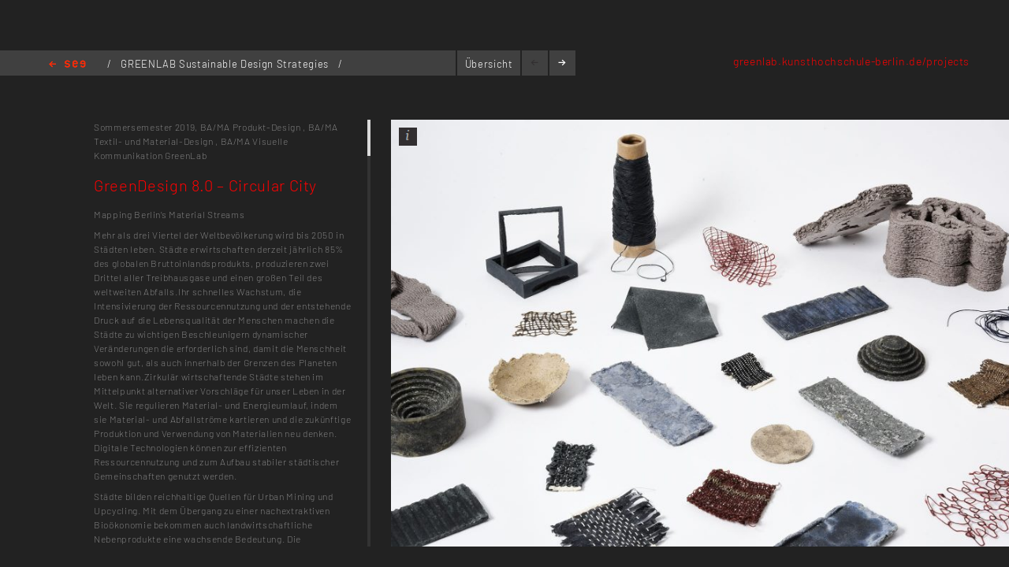

--- FILE ---
content_type: text/html; charset=utf-8
request_url: https://kh-berlin.de/projekte/projekt-detail/3291
body_size: 10890
content:
<!DOCTYPE html>
<html lang="de">
<head>

<meta http-equiv="Content-Type" content="text/html; charset=utf-8">
<!-- 
	Implementierung & Design weissensee kunsthochschule berlin

	This website is powered by TYPO3 - inspiring people to share!
	TYPO3 is a free open source Content Management Framework initially created by Kasper Skaarhoj and licensed under GNU/GPL.
	TYPO3 is copyright 1998-2026 of Kasper Skaarhoj. Extensions are copyright of their respective owners.
	Information and contribution at https://typo3.org/
-->

<base href="https://kh-berlin.de/">


<meta name="generator" content="TYPO3 CMS" />
<meta name="robots" content="index,follow" />
<meta name="viewport" content="width=device-width, initial-scale=1" />
<meta name="description" content="Projekt-Detail. Kunsthochschule Berlin Weissensee." />
<meta name="rating" content="general" />
<meta name="revisit-after" content="1 day" />


<link rel="stylesheet" type="text/css" href="/typo3conf/ext/vtm_basic/css/page/reset.css?1627379708" media="all">
<link rel="stylesheet" type="text/css" href="/typo3temp/assets/css/d42b6e1bdf.css?1634080341" media="all">
<link rel="stylesheet" type="text/css" href="/typo3conf/ext/vtm_basic/css/page/see.css?1746626862" media="all">
<link rel="stylesheet" type="text/css" href="/typo3conf/ext/vtm_basic/css/page/jquery.jscrollpane.css?1627379708" media="all">




<script src="/typo3conf/ext/vtm_basic/js/jquery1.8.3.js?1627379708" type="text/javascript"></script>
<script src="/typo3conf/ext/vtm_basic/js/jquery.simplecolorpicker.js?1634048792" type="text/javascript"></script>
<script src="/typo3conf/ext/vtm_basic/js/see/swfobject.js?1627379708" type="text/javascript"></script>



<title>Projekt-Detail &#124; Weißensee Kunsthochschule Berlin</title><link rel="icon" type="image/x-icon" href="/favicon.ico">
<link rel="icon" type="image/gif" href="/fileadmin/templates/images/icons/favicon.gif">
<link rel="icon" type="image/png" href="/fileadmin/templates/images/icons/favicon.png">
<link rel="apple-touch-icon" href="/fileadmin/templates/images/icons/apple-touch-icon.png">
<link rel="apple-touch-icon" href="/fileadmin/templates/images/icons/apple-touch-icon-57x57.png" sizes="57x57">
<link rel="apple-touch-icon" href="/fileadmin/templates/images/icons/apple-touch-icon-60x60.png" sizes="60x60">
<link rel="apple-touch-icon" href="/fileadmin/templates/images/icons/apple-touch-icon-72x72.png" sizes="72x72">
<link rel="apple-touch-icon" href="/fileadmin/templates/images/icons/apple-touch-icon-76x76.png" sizes="76x76">
<link rel="apple-touch-icon" href="/fileadmin/templates/images/icons/apple-touch-icon-114x114.png" sizes="114x114">
<link rel="apple-touch-icon" href="/fileadmin/templates/images/icons/apple-touch-icon-120x120.png" sizes="120x120">
<link rel="apple-touch-icon" href="/fileadmin/templates/images/icons/apple-touch-icon-128x128.png" sizes="128x128">
<link rel="apple-touch-icon" href="/fileadmin/templates/images/icons/apple-touch-icon-144x144.png" sizes="144x144">
<link rel="apple-touch-icon" href="/fileadmin/templates/images/icons/apple-touch-icon-152x152.png" sizes="152x152">
<link rel="apple-touch-icon" href="/fileadmin/templates/images/icons/apple-touch-icon-180x180.png" sizes="180x180">
<link rel="apple-touch-icon" href="/fileadmin/templates/images/icons/apple-touch-icon-precomposed.png">
<link rel="icon" type="image/png" href="/fileadmin/templates/images/icons/favicon-16x16.png" sizes="16x16">
<link rel="icon" type="image/png" href="/fileadmin/templates/images/icons/favicon-32x32.png" sizes="32x32">
<link rel="icon" type="image/png" href="/fileadmin/templates/images/icons/favicon-96x96.png" sizes="96x96">
<link rel="icon" type="image/png" href="/fileadmin/templates/images/icons/favicon-160x160.png" sizes="160x160">
<link rel="icon" type="image/png" href="/fileadmin/templates/images/icons/favicon-192x192.png" sizes="192x192">
<link rel="icon" type="image/png" href="/fileadmin/templates/images/icons/favicon-196x196.png" sizes="196x196">

<meta property="og:description" content="    weißensee. Kunsthochschule Berlin Weissensee." />
    
<meta property="og:title" content="Projekt-Detail" />
    
<meta property="og:url" content="/projekte/projekt-detail/3291" />
<meta property="og:image" content="https://kh-berlin.de/typo3conf/ext/vtm_basic/img/see_w500.png" />
<meta property="og:image:width" content="500" />
<meta property="og:image:height" content="175" />

    

</head>
<body>


    <section class="main">
    
        
<div id="c24" class="frame frame-default frame-type-list frame-layout-0"><div class="tx-khberlin">
  
    <span class="left prev-big">
        <span class="arrow"></span>
    </span>

    <div class="nav_bar">
        
<div class="navigation">
    <span class="see_exit">
        <a href="javascript:history.back();">Home</a>
    </span>

    <div class="project-nav" >
        
            <span>/</span>
            
                
                
                
                      <a href="/projekte/projekt-uebersicht/479">
                      GREENLAB  Sustainable Design Strategies 
                    </a>
                    
                  
            
            <span>/</span>
            
        
            GreenDesign 8.0 – Circular City 
        
    </div>
    <!--
    <div class="reload">
        <a onclick="document.cookie = 'imageelement=0'" href="/projekte/projekt-detail/3291">
            <img alt="reload" src="/typo3conf/ext/vtm_basic/img/see/reload.png" width="10" height="13" />
        </a>
    </div>
    -->
</div>

<div class="overview">
    <span class="label"><a title="Übersicht" href="/projekte/projekt-uebersicht/3291?noredir=yes&amp;cHash=f17ecb84d9ecdd32f95de57b0db16499">Übersicht</a></span>
</div>
<div class="browse">
    <a class="prev browse left"><span class="arrow-left"></span></a>
    <a class="next browse right"><span class="arrow-right"></span></a>
</div>
<div class="page-number">
    <ul id="main_navi">
        <!-- content LIs are coming from main.js -->    
    </ul>
</div>

    </div>
    <div class="info-bar">
        
            <div class="links">
                

    
        
          <a target="_blank" href="http://greenlab.kunsthochschule-berlin.de/projects">greenlab.kunsthochschule-berlin.de/projects</a><br/>
        
    
  

            </div>
        
    </div>


    <div class="mainx seeview">
        <div class="col full">
            <div class="slideshow">
                <div class="items">
                    <div class="description">
                        <div class="content-block">
                            <p class="semester">
                                <span class="semestername">Sommersemester 2019,</span>
                                
                                    <span class="departmentname">BA/MA Produkt-Design</span>
                                    
                                        ,
                                    
                                
                                    <span class="departmentname">BA/MA Textil- und Material-Design</span>
                                    
                                        ,
                                    
                                
                                    <span class="departmentname">BA/MA Visuelle Kommunikation</span>
                                    
                                        
                                    
                                
                                
                                    <span class="groupname">GreenLab</span>
                                    
                                
                            </p>
                            <p class="title">GreenDesign 8.0 – Circular City</p>
                            <p><span class="desc">Mapping Berlin’s Material Streams
</span></p>
<p>Mehr als drei Viertel der Weltbevölkerung wird bis 2050 in Städten leben. Städte erwirtschaften derzeit jährlich 85% des globalen Bruttoinlandsprodukts, produzieren zwei Drittel aller Treibhausgase und einen großen Teil des weltweiten Abfalls. Ihr schnelles Wachstum, die Intensivierung der Ressourcennutzung und der entstehende Druck auf die Lebensqualität der Menschen machen die Städte zu wichtigen Beschleunigern dynamischer Veränderungen die erforderlich sind, damit die Menschheit sowohl gut, als auch innerhalb der Grenzen des Planeten leben kann. Zirkulär wirtschaftende Städte stehen im Mittelpunkt alternativer Vorschläge für unser Leben in der Welt. Sie regulieren Material- und Energieumlauf, indem sie Material- und Abfallströme kartieren und die zukünftige Produktion und Verwendung von Materialien neu denken. Digitale Technologien können zur effizienten Ressourcennutzung und zum Aufbau stabiler städtischer Gemeinschaften genutzt werden.
</p>
<p>Städte bilden reichhaltige Quellen für Urban Mining und Upcycling. Mit dem Übergang zu einer nachextraktiven Bioökonomie bekommen auch landwirtschaftliche Nebenprodukte eine wachsende Bedeutung. Die Entwicklung und der kreative Einsatz neuer Biomaterialien und Biofabrikationstechnologien werden das Leben in der Stadt und die Beziehungen zwischen menschlichen und nichtmenschlichen Welten stark verändern.
</p>
<p>Lebende Materialien, wie Pilze, Algen und Bakterien, werden auf ihre Qualität und Anwendungen in einer neuen Materialkultur untersucht. Lokale biologische Ressourcen werden für den 3D-Druck und zunehmend auch die serielle Produktion genutzt. Diese Technologien stehen nun auch Nicht-Wissenschaftler*innen zur Verfügung.
</p>
<p>Im SS19 fokussiert das greenlab der Kunsthochschule Weißensee auf bestehende Material- und Wertstoffströme in Berlin, sich überlagernde logistische Strukturen (Material, Energie, Verkehr, Kommunikation) und nützliche Querverbindungen. Biologische und technische Wertstoffe aus den Bereichen Ernährung, Produktion, Bauen, Textilien und deren Verwendungsmöglichkeiten für die Kreislaufwirtschaft in der Stadt werden untersucht.
</p>
<p>Ziel des Projekts ist es, in interdisziplinären Tandems/Teams die Potenziale der beteiligten Disziplinen kennen zu lernen, diese zu nutzen und in innovativen und inspirierenden Produkten und Szenarien zu verbinden.
</p>
<p>Das Projekt beginnt mit einer Reihe von&nbsp;Talks&nbsp;und&nbsp;Workshops, in denen wir uns mit Materialforschung und -entwicklung befassen.
</p>
<p>Gefördert durch das&nbsp;Berliner Programm zur Förderung der Chancengleichheit für Frauen in Forschung und Lehre&nbsp;(BCP)
</p>
<p>&nbsp;</p>
<p>Fecal matters - Eli Goltermann, Lobke Beckfeld, Melissa Kramer &amp; Nicholas Plunkett
</p>
<p>Fecal Matters untersucht Gestaltungspotentiale und mögliche Anwendungsbereiche wiedergewonnener Zellulose. Kann ein Material, das die Toilette hinuntergespült wurde, zu einem Designobjekt werden? Kann es als als Kleidung am Körper getragen, sogar als Essgeschirr genutzt werden? Fecal Matters stellt Fragen nach persönlichen Gewohnheiten und dem gesellschaftlichen Kontext. Durch seine kulturelle Konnotation, seine Herkunft und seine ursprüngliche Nutzung wird das Material negativ beurteilt. Was sind die Grenzen einer Interaktion mit gebrauchten Hygieneprodukten? Wo liegt die Schwelle zum Ekel und inwiefern kann sie durch Gestaltung verschoben werden? Durch eine Kommunikationsund Designstrategie regt das Projekt zu einer offenen Wahrnehmung von Abfallprodukten und neuen Materialien an. Gleichzeitig informiert es über den ökologischen Fußabdruck von Toilettenpapier.
</p>
<p>&nbsp;</p>
<p>Cladophora - Malu Lücking
</p>
<p>Einer der Hauptakteure bei der Verursachung des ökologischen Ungleichgewichts von Süß- und von Salzwassersystemen ist die Textilindustrie – aufgrund ihres unachtsamen Umgangs mit Wasserressourcen. Nun aber wird aus einem Teil dieser Wasserkrise ein Teil seiner Lösung: Cladophora ist eine durch den Einfl uss des Menschen im Überfl uss wachsende fi lamentöse Alge. Bei dem gleichnamigen Projekt werden die faserigen Algen aus Berliner Gewässern geerntet und gemäß ihrer Qualität zu unterschiedlichen Textilien verarbeitet. Durch ihre wolleähnliche Haptik, gekoppelt mit leichterem Tragegefühl, lässt sich Cladophora zu transluzentem Vliesstoff verarbeiten, als Garn zu einer Fläche verweben. Bei minderer Qualität kann die Alge zu biologisch abbaubarem Bioplastik verarbeitet werden und in Zukunft PVC für Regenmäntel oder Taschen ersetzen.
</p>
<p>&nbsp;</p>
<p>Micro.colours - Abigail Goodwin &amp; Boram Park
</p>
<p>Micro.colours untersucht das Potenzial von pigmentierten Mikroorganismen für die Herstellung nachhaltiger Farbstoffe und flüssiger Pigmente sowie für die Entwicklung von Druckmethoden. Mit dem Institut für Biotechnologie der TU Berlin wurden farbechte Textilfarbstoffe und -pigmente zur Verwendung in der Textil- und Modeindustrie entwickelt, die wenig Wasser, niedrige Temperaturen und keine Chemikalien benötigen. Mit Designtechniken wie Origami, Shibori, Monotypie und Malen wurde mit aus Berliner Böden entnommenen Mikroorganismen auf Stoffoberflächen experimentiert. Dabei entstanden lachsfarbene, türkisblaue und leuchtend gelbe Pigmente. Direkt auf dem Stoff wachsende Mikroben erzeugten einzigartige organische Muster. Durch die Verwendung von Naturfasern können die Stoffe recycelt, upcycelt und kompostiert werden.
</p>
<p>&nbsp;</p>
<p>Eggshell - Olga Kuschchyk
</p>
<p>ühnereier sind ein weit verbreitetes Lebensmittel, das in der Ernährung vieler Menschen auf der ganzen Welt enthalten ist. Im Jahr 2017 wurden laut Ernährungs- und Landwirtschaftsorganisation FAO weltweit 80,1 Millionen Tonnen Hühnerei produziert, darunter alleine in Europa 11 Mio. Tonnen. Normalerweise wird nur der Inhalt des Eies selbst als Nahrung verwendet, aber was passiert mit der Schale?
</p>
<p>Nach EU-Recht gelten Eierschalen im industriellen Maßstab aufgrund des in der Eimembran enthaltenen Resteiweiß als gefährlicher Abfall. Deshalb müssen eierproduzierende und -verarbeitende Unternehmen hohe Summen zahlen, um sie auf Deponien zu entsorgen. Deponien sind jedoch keine nachhaltige Option. Zusätzlich begrüßen Deponiebesitzer diese Art von Abfall nicht, da er Bakterien enthalten kann, die unerwünschte Besucher wie Ratten anziehen.
</p>
<p>Können Eierschalen also vom Abfall zu wertvollen Rohstoffen werden?
</p>
<p>Der Zweck der Eierschale ist es, die Kükenembryos zu schützen. Ein sehr interessantes Merkmal ist, dass es einen hohen Widerstand gegen die Leitfähigkeit des elektrischen Stroms hat, was darauf hinweist, dass das Küken vor den Auswirkungen elektromagnetischer Wellen geschützt ist. Ist es auch für den Menschen möglich, diese Schalenfunktion zu nutzen?
</p>
<p>Das Projekt «The Shell» untersucht die Umwandlung von Eierschalen in stabile Oberflächen mit natürlichen Bindemitteln am erfolgreichsten mit Agar-Agar. Ein wichtiger Schritt der Transformation ist die Sterilisation von Rohstoffen aus den Produkten der Vitalfunktionen, um eine Fäulnis des entstehenden Produkts zu vermeiden. Der zweite wichtige Schritt ist die Zermahlung der Eierschale zu Pulver, um die Formmöglichkeiten zu erweitern, und dies ist auch für die weitere Entsorgung des Produkts sehr wichtig, da die zerkleinerte Eierschale besser von dem Boden während der Kompostierung aufgenommen werden können. Alternativ können die Eierschalen auch wieder an die Hühner verfüttert werden und ermöglichen somit einen geschlossenen Materialkreislauf.
</p>
<p>&nbsp;</p>
<p>Deliphane - Yihuan Yao
</p>
<p>Das Projekt „Deliphane“ erforscht nachwachsende Rohstoffe und einen Ersatz für kurzlebige Verpackungen. Der Fokus liegt dabei auf natürlichen Geliermitteln, aus denen feine, transparente Folien und Papiere hergestellt werden. Beides ist biologisch abbaubar, essbar, wasserlöslich und kann Kunststoffverpackungen, etwa für Knabberwaren, Süßigkeiten oder To-Go-Produkte, ersetzen. Der Hauptbestandteil des entwickelten Materials „Deliphane“ ist eine Kombination von Agar-Agar und Gelatine. Abhängig von ihrer Zusammensetzung, dem Herstellungsverfahren und der Beimischung von Additiven, ändern sich Formbarkeit, Härte, Elastizität, Bruchfestigkeit und Wärmeformbeständigkeit. Dünn, transparent, farbig, schweißbar, faltbar: „Deliphane“ lässt sich vielseitig einsetzen. Gleichzeitig verführt es durch seine Materialität.
</p>
<p>&nbsp;</p>
<p>Crescere - Pamina Weiß
</p>
<p>In dem Projekt „crescere“ werden wachsende Organismen analysiert und für Designprozesse und Formgestaltung genutzt, um geschlossene Produktionskreisläufe zu erreichen. Hierfür wurden verschiedene Versuchsreihen mit Pilzmyzel und Substraten vorgenommen, wobei das formgebende Material der Pilz ist. Der Fokus wurde vorerst auf die Zusammensetzung fester Körper gerichtet, wofür im 3D-Druck, die Grundform eines Designs mit der Funktion einer Tasche entwickelt wurde. Bereits bei der Formgestaltung wurde das Pilzwachstum berücksichtigt, um Details wie Halterung und Deckel der Tasche zu integrieren. Um weitere Eigenschaften und Möglichkeiten des Materials zu untersuchen, folgte die Herstellung flexibler Flächen aus reinem Myzel. Ziel des Projekts ist es, die gestaltungstechnischen Grundelemente der Natur designorientiert so zu lenken, dass individuelle Lösungen für ökologische Gestaltungsfragen entstehen.
</p>
<p>&nbsp;</p>
<p>Kräuterstoff - Elena Stranges
</p>
<p>Nachhaltiges Design bleibt in einem kapitalistischen System oft Teil der etablierten, gewinnorientierten Verwertungslogik und unterstützt es. Die Reihe der Kräuterstoff-Workshops, die im Juni 2019 in Zusammenarbeit mit der Berliner Stadtmission organisiert wurde, probierte kritische Nachhaltigkeit und das Knüpfen von Netzwerken aus. Gemeinsam mit der eingeladenen Öffentlichkeit wurden Pflanzen gesammelt und Textilien sortiert und gefärbt. Die zuvor gespendete Kleidung bekam durch das Färben mit Wildkräutern und Gemüseresten neuen Wert – aufgrund farblich interessanter Ergebnisse oder ungewöhnlicher Färbemittel aus übersehenen Pflanzen von öffentlichen Grünfl ächen Berlins. Ziel der Berliner Stadtmission ist die Realisierung mehrerer Aktionen, um Textilien vor wertverringernder Verarbeitung zu retten und gleichzeitig, Künstler* und Designer* einzuladen, damit kreativ umzugehen. Die Kräuterstoff-Reihe macht den Anfang.
</p>
<p>&nbsp;</p>
<p>Feuchtgebiete - Enzo Agger
</p>
<p>Verdichtete Gebiete heizen sich im Sommer stark auf. Bei dem Projekt Feuchtgebiete werden Ziegel für die Ansiedlung von Moosen hergestellt. Moose können viel Feuchtigkeit aufnehmen und für einen langen Zeitraum speichern. Durch ihre große Oberfl äche geben sie Feuchtigkeit ab, ihre Umgebung wird spürbar heruntergekühlt. Zudem ziehen Moose Feinstaub an und wandeln ihn in Biomasse um. Einige der Bakterien auf dem Moos können sogar Ruß und Reifenabrieb verstoffwechseln. Die Module bestehen aus poröser Keramik, wodurch viel Regenwasser gespeichert wird. Damit mehr Regen auftrifft und das Moos besser Halt fi ndet, sind die Frontseiten der Ziegel geneigt. Auch die Struktur der Fronten bietet dem Moos Halt. Die Ziegel können beim Bau neuer Gebäude mit eingeplant oder bei Bestandsarchitektur vorgesetzt werden.
</p>
<p>&nbsp;</p>
<p>FibreFungi - Birke Weber
</p>
<p>Lassen sich Myzel-bewachsene Textilien und textile Produktionsreste zu dreidimensionalen, anwendbaren Flächengebilden formen, die in geschlossenen Materialkreisläufen funktionieren?
</p>
<p>Das Projekt „Fiber Fungi“ erforscht die nachhaltigen Potenziale von Myzel-bewachsenen Textilfasern aus Hanf und Baumwoll-Produktionsabfällen. Dabei steht die Entwicklung dreidimensionaler Flächengebilde im Fokus. Mit dem Institut für Biotechnologie der TU Berlin wurde ein Myzel ermittelt, das besonders gut auf Hanf- und Baumwollfasern wächst. Der heimische Zunderschwamm bildet, bei geeigneten Verhältnissen, schon nach kurzer Zeit eine dreidimensionale, dichte Myzel-Schicht aus. In Kombination mit Hanf- und Baumwollfasern ist es möglich, selbsttragende dreidimensionale Flächengebilde wachsen zu lassen. Diese können z. B. als Raumteiler oder als Bausteine für Möbel, in der Architektur oder für Mode-Accessoires eingesetzt werden. „Fiber Fungi“ sind kompostierbar und funktionieren in einem geschlossenen Materialkreislauf.
</p>
<p>&nbsp;</p>
<p>Barefootprint - Tom Wagner
</p>
<p>„Barefootprint“ ist ein Konzept für eine Community-basierte Online-Plattform, die sich mit der Produktion von modularen Barfußschuhen aus recycelten und recycelbaren Materialien beschäftigt. Die Plattform stellt kostenlos verschiedene Anleitungen für die Herstellung von Barfußschuhen zur Verfügung und erlaubt es, mit wenig Mitteln und Erfahrung die Produktion von Barfußschuhen in die eigene Hand zu nehmen. Den Konstruktionen liegen einfache Web-, Flecht- und Steckverbindungen zugrunde, was ein unkompliziertes Zusammenbauen, Auseinandernehmen und Austauschen der Komponenten ermöglicht. Materialien, die in Privathaushalten oder Unternehmen als Müll anfallen, werden von Mitgliedern der Community gesammelt, an Verteilerstellen für die Herstellung der Schuhe zur Verfügung gestellt und so recycelt.
</p>
<p>&nbsp;</p>
<p>Projektbetreuung:
</p>
<p>Prof. Dr. Zane Berzina/ Textil- und Flächendesign
</p>
<p>Prof. Susanne Schwarz-Raacke/ Produktdesign
</p>
<p>Prof. Steffen Schuhmann/ Visuelle Kommunikation
</p>
<p>Prof. Barbara Schmidt/ Produktdesign
</p>
<p>Prof. Dr. Lucy Norris/ Designanthropologie und Materialkultur
</p>
<p>Essi-Johanna Glomb/ Forschungsmitarbeiterin TFD
</p>
<p>Julia Wolf/ Forschungsmitarbeiterin greenlab
</p>
<p>&nbsp;</p>
<p>In Kollaboration mit:
</p>
<p>TU Berlin, Institut für Biotechnologie
</p>
<p>Beuth Hochschule für Technik Berlin</p>
                            
                            
                                
<div class="seemode participants">
    <span class="label">Teilnehmer</span>
    
        
                Elisabetta Goltermann,
            
    
        
                <a href="javascript:linkTo_UnCryptMailto(%27pdlowr-orenh1ehfnihogCvwxg1nk0ehuolq1gh%27);">Lobke Beckfeld</a>,
            
    
        
                Nicholas Plunkett,
            
    
        
                Malu Lücking,
            
    
        
                Boram Park,
            
    
        
                Olga Kuschchyk,
            
    
        
                Yihuan Yao,
            
    
        
                Pamina Weiß,
            
    
        
                <a href="javascript:linkTo_UnCryptMailto(%27pdlowr-hohqd1vwudqjhvCvwxg1nk0ehuolq1gh%27);">Elena Stranges</a>,
            
    
        
                Enzo Agger,
            
    
        
                Birke Weber,
            
    
        
                Tom Wagner
            
    
</div>
                            
                            
                                
<div class="seemode care">
    <span class="label">Betreuung</span>
    
        
                <a href="javascript:linkTo_UnCryptMailto(%27pdlowr-ehuclqdCnk0ehuolq1gh%27);">Prof. Dr. Zane Berzina</a>,
            
    
        
                Prof. Susanne Schwarz-Raacke,
            
    
        
                <a href="javascript:linkTo_UnCryptMailto(%27pdlowr-vfkxkpdqqCnk0ehuolq1gh%27);">Prof. Steffen Schuhmann</a>,
            
    
        
                <a href="javascript:linkTo_UnCryptMailto(%27pdlowr-eduedud1vfkplgwCnk0ehuolq1gh%27);">Prof. Barbara Schmidt</a>,
            
    
        
                <a href="javascript:linkTo_UnCryptMailto(%27pdlowr-qruulvCnk0ehuolq1gh%27);">Prof. Dr. Lucy Norris</a>,
            
    
        
                Essi-Johanna Glomb,
            
    
        
                Julia Wolf
            
    
</div>
                            
                            
                                       <span class="seemode projecthint label">Projektkategorie</span>Semesterprojekt
                            
                            
                                    <span class="seemode projecthint label">Projekt-Fächer</span>
                                        
                                            BA/MA Produkt-Design,
                                            
                                        
                                            BA/MA Textil- und Material-Design,
                                            
                                        
                                            BA/MA Visuelle Kommunikation
                                            
                                        
                                    </span>
                            
                            
                                <div class="seemode links">
                                        <span class="label">Links</span>
                                    

    
        <a target="_blank" href="http://greenlab.kunsthochschule-berlin.de/projects">greenlab.kunsthochschule-berlin.de/projects</a><br/>
    
  

                                </div>
                            
                            <!-- Condition in partial!
                            
<div class="mails">
    
            <span class="seemode mails label">Mails</span>
        
    
        
            
                
                        <a href="javascript:linkTo_UnCryptMailto(%27pdlowr-ehuclqdCnk0ehuolq1gh%27);">berzina(at)kh-berlin.de</a>,
                    
            
        
            
        
            
                
                        <a href="javascript:linkTo_UnCryptMailto(%27pdlowr-vfkxkpdqqCnk0ehuolq1gh%27);">schuhmann(at)kh-berlin.de</a>,
                    
            
        
            
                
                        <a href="javascript:linkTo_UnCryptMailto(%27pdlowr-eduedud1vfkplgwCnk0ehuolq1gh%27);">barbara.schmidt(at)kh-berlin.de</a>,
                    
            
        
            
                
                        <a href="javascript:linkTo_UnCryptMailto(%27pdlowr-qruulvCnk0ehuolq1gh%27);">norris(at)kh-berlin.de</a>,
                    
            
        
            
        
            
        
    
    
        
            
                
                        <a href="javascript:linkTo_UnCryptMailto(%27pdlowr-%27);"></a>,
                    
            
        
            
                
                        <a href="javascript:linkTo_UnCryptMailto(%27pdlowr-orenh1ehfnihogCvwxg1nk0ehuolq1gh%27);">lobke.beckfeld(at)stud.kh-berlin.de</a>,
                    
            
        
            
                
                        <a href="javascript:linkTo_UnCryptMailto(%27pdlowr-%27);"></a>,
                    
            
        
            
                
                        <a href="javascript:linkTo_UnCryptMailto(%27pdlowr-khoorCvwxglrpdoxaaa1frp%27);">hello(at)studiomaluxxx.com</a>,
                    
            
        
            
                
                        <a href="javascript:linkTo_UnCryptMailto(%27pdlowr-erer%3A899Cjpdlo1frp%27);">bobo7566(at)gmail.com</a>,
                    
            
        
            
                
                        <a href="javascript:linkTo_UnCryptMailto(%27pdlowr-ldpromd%3ACjpdlo1frp%27);">iamolja7(at)gmail.com</a>,
                    
            
        
            
                
                        <a href="javascript:linkTo_UnCryptMailto(%27pdlowr-%27);"></a>,
                    
            
        
            
                
                        <a href="javascript:linkTo_UnCryptMailto(%27pdlowr-%27);"></a>,
                    
            
        
            
                
                        <a href="javascript:linkTo_UnCryptMailto(%27pdlowr-hohqd1vwudqjhvCvwxg1nk0ehuolq1gh%27);">elena.stranges(at)stud.kh-berlin.de</a>,
                    
            
        
            
                
                        <a href="javascript:linkTo_UnCryptMailto(%27pdlowr-%27);"></a>,
                    
            
        
            
                
                        <a href="javascript:linkTo_UnCryptMailto(%27pdlowr-%27);"></a>,
                    
            
        
            
                
                        <a href="javascript:linkTo_UnCryptMailto(%27pdlowr-%27);"></a>
                    
            
        
    
</div> -->
                        </div>
                    </div>

                    


    <!-- mediaElement.type == 1 == Images -->
    
        <div class="item count-item">
            

                    
                            <img title="Fecal matters - Eli Goltermann, Lobke Beckfeld, Melissa Kramer &amp; Nicholas Plunkett" alt="Fecal matters - Eli Goltermann, Lobke Beckfeld, Melissa Kramer &amp; Nicholas Plunkett" src="/uploads/tx_khberlin/greenlab-greendesign-fecalmatters-01-900x600.jpeg" width="900" height="600" />
                        

                


            <div class="info">
                <div class="inner">
                    <div class="info-text">
                        Fecal matters - Eli Goltermann, Lobke Beckfeld, Melissa Kramer &amp; Nicholas Plunkett <br/>
                        
                        
                            <br/>

                            

                            
                                    Alle Rechte vorbehalten
                                
                            
                        
                    </div>
                </div>
            </div>
            <span class="info_btn" style="display:block">
                <span></span>
            </span>

        </div>
    

    <!-- mediaElement.type == 2 == Videos -->
    

    <!-- mediaElement.type == 3 == PDFs -->
    

    
    <!-- PDFs or other "type-3" objects should not be shown here -->
    

    

    <!-- mediaElement.type == 1 == Images -->
    
        <div class="item count-item">
            

                    
                            <img title="Fecal matters - Eli Goltermann, Lobke Beckfeld, Melissa Kramer &amp; Nicholas Plunkett" alt="Fecal matters - Eli Goltermann, Lobke Beckfeld, Melissa Kramer &amp; Nicholas Plunkett" src="/uploads/tx_khberlin/greenlab-greendesign-fecalmatters-02-900x600.jpeg" width="900" height="600" />
                        

                


            <div class="info">
                <div class="inner">
                    <div class="info-text">
                        Fecal matters - Eli Goltermann, Lobke Beckfeld, Melissa Kramer &amp; Nicholas Plunkett <br/>
                        
                        
                            <br/>

                            

                            
                                    Alle Rechte vorbehalten
                                
                            
                        
                    </div>
                </div>
            </div>
            <span class="info_btn" style="display:block">
                <span></span>
            </span>

        </div>
    

    <!-- mediaElement.type == 2 == Videos -->
    

    <!-- mediaElement.type == 3 == PDFs -->
    

    
    <!-- PDFs or other "type-3" objects should not be shown here -->
    

    

    <!-- mediaElement.type == 1 == Images -->
    
        <div class="item count-item">
            

                    
                            <img title="Fecal matters - Eli Goltermann, Lobke Beckfeld, Melissa Kramer &amp; Nicholas Plunkett" alt="Fecal matters - Eli Goltermann, Lobke Beckfeld, Melissa Kramer &amp; Nicholas Plunkett" src="/uploads/tx_khberlin/greenlab-greendesign-fecalmatters-06-900x600.jpeg" width="900" height="600" />
                        

                


            <div class="info">
                <div class="inner">
                    <div class="info-text">
                        Fecal matters - Eli Goltermann, Lobke Beckfeld, Melissa Kramer &amp; Nicholas Plunkett <br/>
                        
                        
                            <br/>

                            

                            
                                    Alle Rechte vorbehalten
                                
                            
                        
                    </div>
                </div>
            </div>
            <span class="info_btn" style="display:block">
                <span></span>
            </span>

        </div>
    

    <!-- mediaElement.type == 2 == Videos -->
    

    <!-- mediaElement.type == 3 == PDFs -->
    

    
    <!-- PDFs or other "type-3" objects should not be shown here -->
    

    

    <!-- mediaElement.type == 1 == Images -->
    
        <div class="item count-item">
            

                    
                            <img title="Fecal matters - Eli Goltermann, Lobke Beckfeld, Melissa Kramer &amp; Nicholas Plunkett" alt="Fecal matters - Eli Goltermann, Lobke Beckfeld, Melissa Kramer &amp; Nicholas Plunkett" src="/uploads/tx_khberlin/greenlab-greendesign-fecalmatters-14-400x600.jpeg" width="400" height="600" />
                        

                


            <div class="info">
                <div class="inner">
                    <div class="info-text">
                        Fecal matters - Eli Goltermann, Lobke Beckfeld, Melissa Kramer &amp; Nicholas Plunkett <br/>
                        
                        
                            <br/>

                            

                            
                                    Alle Rechte vorbehalten
                                
                            
                        
                    </div>
                </div>
            </div>
            <span class="info_btn" style="display:block">
                <span></span>
            </span>

        </div>
    

    <!-- mediaElement.type == 2 == Videos -->
    

    <!-- mediaElement.type == 3 == PDFs -->
    

    
    <!-- PDFs or other "type-3" objects should not be shown here -->
    

    

    <!-- mediaElement.type == 1 == Images -->
    
        <div class="item count-item">
            

                    
                            <img title="Fecal matters - Eli Goltermann, Lobke Beckfeld, Melissa Kramer &amp; Nicholas Plunkett" alt="Fecal matters - Eli Goltermann, Lobke Beckfeld, Melissa Kramer &amp; Nicholas Plunkett" src="/uploads/tx_khberlin/greenlab-greendesign-fecalmatters-10-900x600.jpeg" width="900" height="600" />
                        

                


            <div class="info">
                <div class="inner">
                    <div class="info-text">
                        Fecal matters - Eli Goltermann, Lobke Beckfeld, Melissa Kramer &amp; Nicholas Plunkett <br/>
                        
                        
                            <br/>

                            

                            
                                    Alle Rechte vorbehalten
                                
                            
                        
                    </div>
                </div>
            </div>
            <span class="info_btn" style="display:block">
                <span></span>
            </span>

        </div>
    

    <!-- mediaElement.type == 2 == Videos -->
    

    <!-- mediaElement.type == 3 == PDFs -->
    

    
    <!-- PDFs or other "type-3" objects should not be shown here -->
    

    

    <!-- mediaElement.type == 1 == Images -->
    
        <div class="item count-item">
            

                    
                            <img title="Cladophora - Malu Lücking" alt="Cladophora - Malu Lücking" src="/uploads/tx_khberlin/greendesign-8-0-circular-city-cladophora-malu-luecking-3-900x600.jpeg" width="900" height="600" />
                        

                


            <div class="info">
                <div class="inner">
                    <div class="info-text">
                        Cladophora - Malu Lücking <br/>
                        
                        
                            <br/>

                            

                            
                                    Alle Rechte vorbehalten
                                
                            
                        
                    </div>
                </div>
            </div>
            <span class="info_btn" style="display:block">
                <span></span>
            </span>

        </div>
    

    <!-- mediaElement.type == 2 == Videos -->
    

    <!-- mediaElement.type == 3 == PDFs -->
    

    
    <!-- PDFs or other "type-3" objects should not be shown here -->
    

    

    <!-- mediaElement.type == 1 == Images -->
    
        <div class="item count-item">
            

                    
                            <img title="Cladophora - Malu Lücking" alt="Cladophora - Malu Lücking" src="/uploads/tx_khberlin/materialcycle-900x600.jpeg" width="900" height="600" />
                        

                


            <div class="info">
                <div class="inner">
                    <div class="info-text">
                        Cladophora - Malu Lücking <br/>
                        
                        
                            <br/>

                            

                            
                                    Alle Rechte vorbehalten
                                
                            
                        
                    </div>
                </div>
            </div>
            <span class="info_btn" style="display:block">
                <span></span>
            </span>

        </div>
    

    <!-- mediaElement.type == 2 == Videos -->
    

    <!-- mediaElement.type == 3 == PDFs -->
    

    
    <!-- PDFs or other "type-3" objects should not be shown here -->
    

    

    <!-- mediaElement.type == 1 == Images -->
    
        <div class="item count-item">
            

                    
                            <img title="Cladophora - Malu Lücking" alt="Cladophora - Malu Lücking" src="/uploads/tx_khberlin/greendesign-8-0-circular-city-cladophora-malu-luecking-4-900x600.jpeg" width="900" height="600" />
                        

                


            <div class="info">
                <div class="inner">
                    <div class="info-text">
                        Cladophora - Malu Lücking <br/>
                        
                        
                            <br/>

                            

                            
                                    Alle Rechte vorbehalten
                                
                            
                        
                    </div>
                </div>
            </div>
            <span class="info_btn" style="display:block">
                <span></span>
            </span>

        </div>
    

    <!-- mediaElement.type == 2 == Videos -->
    

    <!-- mediaElement.type == 3 == PDFs -->
    

    
    <!-- PDFs or other "type-3" objects should not be shown here -->
    

    

    <!-- mediaElement.type == 1 == Images -->
    
        <div class="item count-item">
            

                    
                            <img title="Cladophora - Malu Lücking" alt="Cladophora - Malu Lücking" src="/uploads/tx_khberlin/greendesign-8-0-circular-city-cladophora-malu-luecking-5-900x600.jpeg" width="900" height="600" />
                        

                


            <div class="info">
                <div class="inner">
                    <div class="info-text">
                        Cladophora - Malu Lücking <br/>
                        
                        
                            <br/>

                            

                            
                                    Alle Rechte vorbehalten
                                
                            
                        
                    </div>
                </div>
            </div>
            <span class="info_btn" style="display:block">
                <span></span>
            </span>

        </div>
    

    <!-- mediaElement.type == 2 == Videos -->
    

    <!-- mediaElement.type == 3 == PDFs -->
    

    
    <!-- PDFs or other "type-3" objects should not be shown here -->
    

    

    <!-- mediaElement.type == 1 == Images -->
    
        <div class="item count-item">
            

                    
                            <img title="Cladophora - Malu Lücking" alt="Cladophora - Malu Lücking" src="/uploads/tx_khberlin/greendesign-8-0-circular-city-cladophora-malu-luecking-2-900x600.jpeg" width="900" height="600" />
                        

                


            <div class="info">
                <div class="inner">
                    <div class="info-text">
                        Cladophora - Malu Lücking <br/>
                        
                        
                            <br/>

                            

                            
                                    Alle Rechte vorbehalten
                                
                            
                        
                    </div>
                </div>
            </div>
            <span class="info_btn" style="display:block">
                <span></span>
            </span>

        </div>
    

    <!-- mediaElement.type == 2 == Videos -->
    

    <!-- mediaElement.type == 3 == PDFs -->
    

    
    <!-- PDFs or other "type-3" objects should not be shown here -->
    

    

    <!-- mediaElement.type == 1 == Images -->
    
        <div class="item count-item">
            

                    
                            <img title="Micro.colours - Abigail Goodwin &amp; Boram Park" alt="Micro.colours - Abigail Goodwin &amp; Boram Park" src="/uploads/tx_khberlin/greenlab-greendesign-8-circular-city-%E2%80%93-mapping-berlin%E2%80%99s-material-streams-boramabi-microcolour-13-900x600.jpeg" width="900" height="600" />
                        

                


            <div class="info">
                <div class="inner">
                    <div class="info-text">
                        Micro.colours - Abigail Goodwin &amp; Boram Park <br/>
                        
                        
                            <br/>

                            

                            
                                    Alle Rechte vorbehalten
                                
                            
                        
                    </div>
                </div>
            </div>
            <span class="info_btn" style="display:block">
                <span></span>
            </span>

        </div>
    

    <!-- mediaElement.type == 2 == Videos -->
    

    <!-- mediaElement.type == 3 == PDFs -->
    

    
    <!-- PDFs or other "type-3" objects should not be shown here -->
    

    

    <!-- mediaElement.type == 1 == Images -->
    
        <div class="item count-item">
            

                    
                            <img title="Micro.colours - Abigail Goodwin &amp; Boram Park" alt="Micro.colours - Abigail Goodwin &amp; Boram Park" src="/uploads/tx_khberlin/greenlab-greendesign-8-circular-city-%E2%80%93-mapping-berlin%E2%80%99s-material-streams-boramabi-microcolour-12-900x600.jpeg" width="900" height="600" />
                        

                


            <div class="info">
                <div class="inner">
                    <div class="info-text">
                        Micro.colours - Abigail Goodwin &amp; Boram Park <br/>
                        
                        
                            <br/>

                            

                            
                                    Alle Rechte vorbehalten
                                
                            
                        
                    </div>
                </div>
            </div>
            <span class="info_btn" style="display:block">
                <span></span>
            </span>

        </div>
    

    <!-- mediaElement.type == 2 == Videos -->
    

    <!-- mediaElement.type == 3 == PDFs -->
    

    
    <!-- PDFs or other "type-3" objects should not be shown here -->
    

    

    <!-- mediaElement.type == 1 == Images -->
    
        <div class="item count-item">
            

                    
                            <img title="Micro.colours - Abigail Goodwin &amp; Boram Park" alt="Micro.colours - Abigail Goodwin &amp; Boram Park" src="/uploads/tx_khberlin/greenlab-greendesign-8-circular-city-%E2%80%93-mapping-berlin%E2%80%99s-material-streams-boramabi-microcolour-9-900x600.jpeg" width="900" height="600" />
                        

                


            <div class="info">
                <div class="inner">
                    <div class="info-text">
                        Micro.colours - Abigail Goodwin &amp; Boram Park <br/>
                        
                        
                            <br/>

                            

                            
                                    Alle Rechte vorbehalten
                                
                            
                        
                    </div>
                </div>
            </div>
            <span class="info_btn" style="display:block">
                <span></span>
            </span>

        </div>
    

    <!-- mediaElement.type == 2 == Videos -->
    

    <!-- mediaElement.type == 3 == PDFs -->
    

    
    <!-- PDFs or other "type-3" objects should not be shown here -->
    

    

    <!-- mediaElement.type == 1 == Images -->
    
        <div class="item count-item">
            

                    
                            <img title="Micro.colours - Abigail Goodwin &amp; Boram Park" alt="Micro.colours - Abigail Goodwin &amp; Boram Park" src="/uploads/tx_khberlin/greenlab-greendesign-8-circular-city-%E2%80%93-mapping-berlin%E2%80%99s-material-streams-boramabi-microcolour-3-900x600.jpeg" width="900" height="600" />
                        

                


            <div class="info">
                <div class="inner">
                    <div class="info-text">
                        Micro.colours - Abigail Goodwin &amp; Boram Park <br/>
                        
                        
                            <br/>

                            

                            
                                    Alle Rechte vorbehalten
                                
                            
                        
                    </div>
                </div>
            </div>
            <span class="info_btn" style="display:block">
                <span></span>
            </span>

        </div>
    

    <!-- mediaElement.type == 2 == Videos -->
    

    <!-- mediaElement.type == 3 == PDFs -->
    

    
    <!-- PDFs or other "type-3" objects should not be shown here -->
    

    

    <!-- mediaElement.type == 1 == Images -->
    
        <div class="item count-item">
            

                    
                            <img title="Micro.colours - Abigail Goodwin &amp; Boram Park" alt="Micro.colours - Abigail Goodwin &amp; Boram Park" src="/uploads/tx_khberlin/greenlab-greendesign-8-circular-city-%E2%80%93-mapping-berlin%E2%80%99s-material-streams-boramabi-microcolour-1-900x600.jpeg" width="900" height="600" />
                        

                


            <div class="info">
                <div class="inner">
                    <div class="info-text">
                        Micro.colours - Abigail Goodwin &amp; Boram Park <br/>
                        
                        
                            <br/>

                            

                            
                                    Alle Rechte vorbehalten
                                
                            
                        
                    </div>
                </div>
            </div>
            <span class="info_btn" style="display:block">
                <span></span>
            </span>

        </div>
    

    <!-- mediaElement.type == 2 == Videos -->
    

    <!-- mediaElement.type == 3 == PDFs -->
    

    
    <!-- PDFs or other "type-3" objects should not be shown here -->
    

    

    <!-- mediaElement.type == 1 == Images -->
    
        <div class="item count-item">
            

                    
                            <img title="Eggshell - Olga Kuschchyk" alt="Eggshell - Olga Kuschchyk" src="/uploads/tx_khberlin/greendesign-8-0-circular-city-eggshell-olga-2-900x600.jpeg" width="900" height="600" />
                        

                


            <div class="info">
                <div class="inner">
                    <div class="info-text">
                        Eggshell - Olga Kuschchyk <br/>
                        
                        
                            <br/>

                            

                            
                                    Alle Rechte vorbehalten
                                
                            
                        
                    </div>
                </div>
            </div>
            <span class="info_btn" style="display:block">
                <span></span>
            </span>

        </div>
    

    <!-- mediaElement.type == 2 == Videos -->
    

    <!-- mediaElement.type == 3 == PDFs -->
    

    
    <!-- PDFs or other "type-3" objects should not be shown here -->
    

    

    <!-- mediaElement.type == 1 == Images -->
    
        <div class="item count-item">
            

                    
                            <img title="Eggshell - Olga Kuschchyk" alt="Eggshell - Olga Kuschchyk" src="/uploads/tx_khberlin/greendesign-8-0-circular-city-eggshell-olga-3-900x600.jpeg" width="900" height="600" />
                        

                


            <div class="info">
                <div class="inner">
                    <div class="info-text">
                        Eggshell - Olga Kuschchyk <br/>
                        
                        
                            <br/>

                            

                            
                                    Alle Rechte vorbehalten
                                
                            
                        
                    </div>
                </div>
            </div>
            <span class="info_btn" style="display:block">
                <span></span>
            </span>

        </div>
    

    <!-- mediaElement.type == 2 == Videos -->
    

    <!-- mediaElement.type == 3 == PDFs -->
    

    
    <!-- PDFs or other "type-3" objects should not be shown here -->
    

    

    <!-- mediaElement.type == 1 == Images -->
    
        <div class="item count-item">
            

                    
                            <img title="Eggshell - Olga Kuschchyk" alt="Eggshell - Olga Kuschchyk" src="/uploads/tx_khberlin/greendesign-8-0-circular-city-eggshell-olga-5-900x600.jpeg" width="900" height="600" />
                        

                


            <div class="info">
                <div class="inner">
                    <div class="info-text">
                        Eggshell - Olga Kuschchyk <br/>
                        
                        
                            <br/>

                            

                            
                                    Alle Rechte vorbehalten
                                
                            
                        
                    </div>
                </div>
            </div>
            <span class="info_btn" style="display:block">
                <span></span>
            </span>

        </div>
    

    <!-- mediaElement.type == 2 == Videos -->
    

    <!-- mediaElement.type == 3 == PDFs -->
    

    
    <!-- PDFs or other "type-3" objects should not be shown here -->
    

    

    <!-- mediaElement.type == 1 == Images -->
    
        <div class="item count-item">
            

                    
                            <img title="Deliphane - Yihuan Yao" alt="Deliphane - Yihuan Yao" src="/uploads/tx_khberlin/greenlab-greendesign-8-0-materialcycles-yihuan-yao-deliphane-5-900x600.jpeg" width="900" height="600" />
                        

                


            <div class="info">
                <div class="inner">
                    <div class="info-text">
                        Deliphane - Yihuan Yao <br/>
                        
                        
                            <br/>

                            

                            
                                    Alle Rechte vorbehalten
                                
                            
                        
                    </div>
                </div>
            </div>
            <span class="info_btn" style="display:block">
                <span></span>
            </span>

        </div>
    

    <!-- mediaElement.type == 2 == Videos -->
    

    <!-- mediaElement.type == 3 == PDFs -->
    

    
    <!-- PDFs or other "type-3" objects should not be shown here -->
    

    

    <!-- mediaElement.type == 1 == Images -->
    
        <div class="item count-item">
            

                    
                            <img title="Deliphane - Yihuan Yao" alt="Deliphane - Yihuan Yao" src="/uploads/tx_khberlin/greenlab-greendesign-8-0-materialcycles-yihuan-yao-deliphane-4-900x600.jpeg" width="900" height="600" />
                        

                


            <div class="info">
                <div class="inner">
                    <div class="info-text">
                        Deliphane - Yihuan Yao <br/>
                        
                        
                            <br/>

                            

                            
                                    Alle Rechte vorbehalten
                                
                            
                        
                    </div>
                </div>
            </div>
            <span class="info_btn" style="display:block">
                <span></span>
            </span>

        </div>
    

    <!-- mediaElement.type == 2 == Videos -->
    

    <!-- mediaElement.type == 3 == PDFs -->
    

    
    <!-- PDFs or other "type-3" objects should not be shown here -->
    

    

    <!-- mediaElement.type == 1 == Images -->
    
        <div class="item count-item">
            

                    
                            <img title="Deliphane - Yihuan Yao" alt="Deliphane - Yihuan Yao" src="/uploads/tx_khberlin/greenlab-greendesign-8-0-materialcycles-yihuan-yao-deliphane-3-900x600.jpeg" width="900" height="600" />
                        

                


            <div class="info">
                <div class="inner">
                    <div class="info-text">
                        Deliphane - Yihuan Yao <br/>
                        
                        
                            <br/>

                            

                            
                                    Alle Rechte vorbehalten
                                
                            
                        
                    </div>
                </div>
            </div>
            <span class="info_btn" style="display:block">
                <span></span>
            </span>

        </div>
    

    <!-- mediaElement.type == 2 == Videos -->
    

    <!-- mediaElement.type == 3 == PDFs -->
    

    
    <!-- PDFs or other "type-3" objects should not be shown here -->
    

    

    <!-- mediaElement.type == 1 == Images -->
    
        <div class="item count-item">
            

                    
                            <img title="Deliphane - Yihuan Yao" alt="Deliphane - Yihuan Yao" src="/uploads/tx_khberlin/greenlab-greendesign-8-0-materialcycles-yihuan-yao-deliphane-2-900x600.jpeg" width="900" height="600" />
                        

                


            <div class="info">
                <div class="inner">
                    <div class="info-text">
                        Deliphane - Yihuan Yao <br/>
                        
                        
                            <br/>

                            

                            
                                    Alle Rechte vorbehalten
                                
                            
                        
                    </div>
                </div>
            </div>
            <span class="info_btn" style="display:block">
                <span></span>
            </span>

        </div>
    

    <!-- mediaElement.type == 2 == Videos -->
    

    <!-- mediaElement.type == 3 == PDFs -->
    

    
    <!-- PDFs or other "type-3" objects should not be shown here -->
    

    

    <!-- mediaElement.type == 1 == Images -->
    
        <div class="item count-item">
            

                    
                            <img title="Deliphane - Yihuan Yao" alt="Deliphane - Yihuan Yao" src="/uploads/tx_khberlin/greenlab-greendesign-8-0-materialcycles-yihuan-yao-deliphane-1-900x600.jpeg" width="900" height="600" />
                        

                


            <div class="info">
                <div class="inner">
                    <div class="info-text">
                        Deliphane - Yihuan Yao <br/>
                        
                        
                            <br/>

                            

                            
                                    Alle Rechte vorbehalten
                                
                            
                        
                    </div>
                </div>
            </div>
            <span class="info_btn" style="display:block">
                <span></span>
            </span>

        </div>
    

    <!-- mediaElement.type == 2 == Videos -->
    

    <!-- mediaElement.type == 3 == PDFs -->
    

    
    <!-- PDFs or other "type-3" objects should not be shown here -->
    

    

    <!-- mediaElement.type == 1 == Images -->
    
        <div class="item count-item">
            

                    
                            <img title="Crescere - Pamina Weiß" alt="Crescere - Pamina Weiß" src="/uploads/tx_khberlin/greendesign-8-0-circular-city-crescere-pamina-weiss-1-900x600.jpeg" width="900" height="600" />
                        

                


            <div class="info">
                <div class="inner">
                    <div class="info-text">
                        Crescere - Pamina Weiß <br/>
                        
                        
                            <br/>

                            

                            
                                    Alle Rechte vorbehalten
                                
                            
                        
                    </div>
                </div>
            </div>
            <span class="info_btn" style="display:block">
                <span></span>
            </span>

        </div>
    

    <!-- mediaElement.type == 2 == Videos -->
    

    <!-- mediaElement.type == 3 == PDFs -->
    

    
    <!-- PDFs or other "type-3" objects should not be shown here -->
    

    

    <!-- mediaElement.type == 1 == Images -->
    
        <div class="item count-item">
            

                    
                            <img title="Crescere - Pamina Weiß" alt="Crescere - Pamina Weiß" src="/uploads/tx_khberlin/greendesign-8-0-circular-city-crescere-pamina-weiss-3-900x600.jpeg" width="900" height="600" />
                        

                


            <div class="info">
                <div class="inner">
                    <div class="info-text">
                        Crescere - Pamina Weiß <br/>
                        
                        
                            <br/>

                            

                            
                                    Alle Rechte vorbehalten
                                
                            
                        
                    </div>
                </div>
            </div>
            <span class="info_btn" style="display:block">
                <span></span>
            </span>

        </div>
    

    <!-- mediaElement.type == 2 == Videos -->
    

    <!-- mediaElement.type == 3 == PDFs -->
    

    
    <!-- PDFs or other "type-3" objects should not be shown here -->
    

    

    <!-- mediaElement.type == 1 == Images -->
    
        <div class="item count-item">
            

                    
                            <img title="Crescere - Pamina Weiß" alt="Crescere - Pamina Weiß" src="/uploads/tx_khberlin/greendesign-8-0-circular-city-crescere-pamina-weiss-4-900x600.jpeg" width="900" height="600" />
                        

                


            <div class="info">
                <div class="inner">
                    <div class="info-text">
                        Crescere - Pamina Weiß <br/>
                        
                        
                            <br/>

                            

                            
                                    Alle Rechte vorbehalten
                                
                            
                        
                    </div>
                </div>
            </div>
            <span class="info_btn" style="display:block">
                <span></span>
            </span>

        </div>
    

    <!-- mediaElement.type == 2 == Videos -->
    

    <!-- mediaElement.type == 3 == PDFs -->
    

    
    <!-- PDFs or other "type-3" objects should not be shown here -->
    

    

    <!-- mediaElement.type == 1 == Images -->
    
        <div class="item count-item">
            

                    
                            <img title="Crescere - Pamina Weiß" alt="Crescere - Pamina Weiß" src="/uploads/tx_khberlin/greendesign-8-0-circular-city-crescere-pamina-weiss-circle-900x600.jpeg" width="900" height="600" />
                        

                


            <div class="info">
                <div class="inner">
                    <div class="info-text">
                        Crescere - Pamina Weiß <br/>
                        
                        
                            <br/>

                            

                            
                                    Alle Rechte vorbehalten
                                
                            
                        
                    </div>
                </div>
            </div>
            <span class="info_btn" style="display:block">
                <span></span>
            </span>

        </div>
    

    <!-- mediaElement.type == 2 == Videos -->
    

    <!-- mediaElement.type == 3 == PDFs -->
    

    
    <!-- PDFs or other "type-3" objects should not be shown here -->
    

    

    <!-- mediaElement.type == 1 == Images -->
    
        <div class="item count-item">
            

                    
                            <img title="Kräuterstoff - Elena Stranges" alt="Kräuterstoff - Elena Stranges" src="/uploads/tx_khberlin/greenlab-greendesign-8-buch-illustrationen-elena-stranges-kra%CC%88uterstoff-900x600.jpeg" width="900" height="600" />
                        

                


            <div class="info">
                <div class="inner">
                    <div class="info-text">
                        Kräuterstoff - Elena Stranges <br/>
                        
                        
                            <br/>

                            

                            
                                    Alle Rechte vorbehalten
                                
                            
                        
                    </div>
                </div>
            </div>
            <span class="info_btn" style="display:block">
                <span></span>
            </span>

        </div>
    

    <!-- mediaElement.type == 2 == Videos -->
    

    <!-- mediaElement.type == 3 == PDFs -->
    

    
    <!-- PDFs or other "type-3" objects should not be shown here -->
    

    

    <!-- mediaElement.type == 1 == Images -->
    
        <div class="item count-item">
            

                    
                            <img title="Kräuterstoff - Elena Stranges" alt="Kräuterstoff - Elena Stranges" src="/uploads/tx_khberlin/greenlab-greendesign-8-fotoshooting-4-elena-stranges-kra%CC%88uterstoff-900x600.jpeg" width="900" height="600" />
                        

                


            <div class="info">
                <div class="inner">
                    <div class="info-text">
                        Kräuterstoff - Elena Stranges <br/>
                        
                        
                            <br/>

                            

                            
                                    Alle Rechte vorbehalten
                                
                            
                        
                    </div>
                </div>
            </div>
            <span class="info_btn" style="display:block">
                <span></span>
            </span>

        </div>
    

    <!-- mediaElement.type == 2 == Videos -->
    

    <!-- mediaElement.type == 3 == PDFs -->
    

    
    <!-- PDFs or other "type-3" objects should not be shown here -->
    

    

    <!-- mediaElement.type == 1 == Images -->
    
        <div class="item count-item">
            

                    
                            <img title="Kräuterstoff - Elena Stranges" alt="Kräuterstoff - Elena Stranges" src="/uploads/tx_khberlin/greenlab-greendesign-8-buch-illustrationen-2-elena-stranges-kra%CC%88uterstoff-817x600.jpeg" width="817" height="600" />
                        

                


            <div class="info">
                <div class="inner">
                    <div class="info-text">
                        Kräuterstoff - Elena Stranges <br/>
                        
                        
                            <br/>

                            

                            
                                    Alle Rechte vorbehalten
                                
                            
                        
                    </div>
                </div>
            </div>
            <span class="info_btn" style="display:block">
                <span></span>
            </span>

        </div>
    

    <!-- mediaElement.type == 2 == Videos -->
    

    <!-- mediaElement.type == 3 == PDFs -->
    

    
    <!-- PDFs or other "type-3" objects should not be shown here -->
    

    

    <!-- mediaElement.type == 1 == Images -->
    
        <div class="item count-item">
            

                    
                            <img title="Kräuterstoff - Elena Stranges" alt="Kräuterstoff - Elena Stranges" src="/uploads/tx_khberlin/greenlab-greendesign-8-circularity-model-elena-stranges-kra%CC%88uterstoff-900x600.jpeg" width="900" height="600" />
                        

                


            <div class="info">
                <div class="inner">
                    <div class="info-text">
                        Kräuterstoff - Elena Stranges <br/>
                        
                        
                            <br/>

                            

                            
                                    Alle Rechte vorbehalten
                                
                            
                        
                    </div>
                </div>
            </div>
            <span class="info_btn" style="display:block">
                <span></span>
            </span>

        </div>
    

    <!-- mediaElement.type == 2 == Videos -->
    

    <!-- mediaElement.type == 3 == PDFs -->
    

    
    <!-- PDFs or other "type-3" objects should not be shown here -->
    

    

    <!-- mediaElement.type == 1 == Images -->
    
        <div class="item count-item">
            

                    
                            <img title="Kräuterstoff - Elena Stranges" alt="Kräuterstoff - Elena Stranges" src="/uploads/tx_khberlin/greenlab-greendesign-8-dokumentation-elena-stranges-kra%CC%88uterstoff-900x600.jpeg" width="900" height="600" />
                        

                


            <div class="info">
                <div class="inner">
                    <div class="info-text">
                        Kräuterstoff - Elena Stranges <br/>
                        
                        
                            <br/>

                            

                            
                                    Alle Rechte vorbehalten
                                
                            
                        
                    </div>
                </div>
            </div>
            <span class="info_btn" style="display:block">
                <span></span>
            </span>

        </div>
    

    <!-- mediaElement.type == 2 == Videos -->
    

    <!-- mediaElement.type == 3 == PDFs -->
    

    
    <!-- PDFs or other "type-3" objects should not be shown here -->
    

    

    <!-- mediaElement.type == 1 == Images -->
    
        <div class="item count-item">
            

                    
                            <img title="Feuchtgebiete - Enzo Agger" alt="Feuchtgebiete - Enzo Agger" src="/uploads/tx_khberlin/greenlab-greendesign-8-0-material-cycles-enzo-agger-feuchtgebiete-13-800x600.jpeg" width="800" height="600" />
                        

                


            <div class="info">
                <div class="inner">
                    <div class="info-text">
                        Feuchtgebiete - Enzo Agger <br/>
                        
                        
                            <br/>

                            

                            
                                    Alle Rechte vorbehalten
                                
                            
                        
                    </div>
                </div>
            </div>
            <span class="info_btn" style="display:block">
                <span></span>
            </span>

        </div>
    

    <!-- mediaElement.type == 2 == Videos -->
    

    <!-- mediaElement.type == 3 == PDFs -->
    

    
    <!-- PDFs or other "type-3" objects should not be shown here -->
    

    

    <!-- mediaElement.type == 1 == Images -->
    
        <div class="item count-item">
            

                    
                            <img title="Feuchtgebiete - Enzo Agger" alt="Feuchtgebiete - Enzo Agger" src="/uploads/tx_khberlin/greenlab-greendesign-8-0-material-cycles-enzo-agger-feuchtgebiete-5-899x600.jpeg" width="899" height="600" />
                        

                


            <div class="info">
                <div class="inner">
                    <div class="info-text">
                        Feuchtgebiete - Enzo Agger <br/>
                        
                        
                            <br/>

                            

                            
                                    Alle Rechte vorbehalten
                                
                            
                        
                    </div>
                </div>
            </div>
            <span class="info_btn" style="display:block">
                <span></span>
            </span>

        </div>
    

    <!-- mediaElement.type == 2 == Videos -->
    

    <!-- mediaElement.type == 3 == PDFs -->
    

    
    <!-- PDFs or other "type-3" objects should not be shown here -->
    

    

    <!-- mediaElement.type == 1 == Images -->
    
        <div class="item count-item">
            

                    
                            <img title="Feuchtgebiete - Enzo Agger" alt="Feuchtgebiete - Enzo Agger" src="/uploads/tx_khberlin/greenlab-greendesign-8-0-material-cycles-enzo-agger-feuchtgebiete-4-899x600.jpeg" width="899" height="600" />
                        

                


            <div class="info">
                <div class="inner">
                    <div class="info-text">
                        Feuchtgebiete - Enzo Agger <br/>
                        
                        
                            <br/>

                            

                            
                                    Alle Rechte vorbehalten
                                
                            
                        
                    </div>
                </div>
            </div>
            <span class="info_btn" style="display:block">
                <span></span>
            </span>

        </div>
    

    <!-- mediaElement.type == 2 == Videos -->
    

    <!-- mediaElement.type == 3 == PDFs -->
    

    
    <!-- PDFs or other "type-3" objects should not be shown here -->
    

    

    <!-- mediaElement.type == 1 == Images -->
    
        <div class="item count-item">
            

                    
                            <img title="Feuchtgebiete - Enzo Agger" alt="Feuchtgebiete - Enzo Agger" src="/uploads/tx_khberlin/greenlab-greendesign-8-0-material-cycles-enzo-agger-feuchtgebiete-2-899x600.jpeg" width="899" height="600" />
                        

                


            <div class="info">
                <div class="inner">
                    <div class="info-text">
                        Feuchtgebiete - Enzo Agger <br/>
                        
                        
                            <br/>

                            

                            
                                    Alle Rechte vorbehalten
                                
                            
                        
                    </div>
                </div>
            </div>
            <span class="info_btn" style="display:block">
                <span></span>
            </span>

        </div>
    

    <!-- mediaElement.type == 2 == Videos -->
    

    <!-- mediaElement.type == 3 == PDFs -->
    

    
    <!-- PDFs or other "type-3" objects should not be shown here -->
    

    

    <!-- mediaElement.type == 1 == Images -->
    
        <div class="item count-item">
            

                    
                            <img title="FibreFungi - Birke Weber" alt="FibreFungi - Birke Weber" src="/uploads/tx_khberlin/greendesign-8-0-circular-city-fiber-fungi-birke-weber-1-900x600.jpeg" width="900" height="600" />
                        

                


            <div class="info">
                <div class="inner">
                    <div class="info-text">
                        FibreFungi - Birke Weber <br/>
                        
                        
                            <br/>

                            

                            
                                    Alle Rechte vorbehalten
                                
                            
                        
                    </div>
                </div>
            </div>
            <span class="info_btn" style="display:block">
                <span></span>
            </span>

        </div>
    

    <!-- mediaElement.type == 2 == Videos -->
    

    <!-- mediaElement.type == 3 == PDFs -->
    

    
    <!-- PDFs or other "type-3" objects should not be shown here -->
    

    

    <!-- mediaElement.type == 1 == Images -->
    
        <div class="item count-item">
            

                    
                            <img title="FibreFungi - Birke Weber" alt="FibreFungi - Birke Weber" src="/uploads/tx_khberlin/greendesign-8-0-circular-city-fiber-fungi-birke-weber-3-900x600.jpeg" width="900" height="600" />
                        

                


            <div class="info">
                <div class="inner">
                    <div class="info-text">
                        FibreFungi - Birke Weber <br/>
                        
                        
                            <br/>

                            

                            
                                    Alle Rechte vorbehalten
                                
                            
                        
                    </div>
                </div>
            </div>
            <span class="info_btn" style="display:block">
                <span></span>
            </span>

        </div>
    

    <!-- mediaElement.type == 2 == Videos -->
    

    <!-- mediaElement.type == 3 == PDFs -->
    

    
    <!-- PDFs or other "type-3" objects should not be shown here -->
    

    

    <!-- mediaElement.type == 1 == Images -->
    
        <div class="item count-item">
            

                    
                            <img title="FibreFungi - Birke Weber" alt="FibreFungi - Birke Weber" src="/uploads/tx_khberlin/greendesign-8-0-circular-city-fiber-fungi-birke-weber-2-900x600.jpeg" width="900" height="600" />
                        

                


            <div class="info">
                <div class="inner">
                    <div class="info-text">
                        FibreFungi - Birke Weber <br/>
                        
                        
                            <br/>

                            

                            
                                    Alle Rechte vorbehalten
                                
                            
                        
                    </div>
                </div>
            </div>
            <span class="info_btn" style="display:block">
                <span></span>
            </span>

        </div>
    

    <!-- mediaElement.type == 2 == Videos -->
    

    <!-- mediaElement.type == 3 == PDFs -->
    

    
    <!-- PDFs or other "type-3" objects should not be shown here -->
    

    

    <!-- mediaElement.type == 1 == Images -->
    
        <div class="item count-item">
            

                    
                            <img title="Barefootprint - Tom Wagner" alt="Barefootprint - Tom Wagner" src="/uploads/tx_khberlin/greenlab-greendesign-8-0-circular-city-tom-wagner-barefootprint-20-900x600.jpeg" width="900" height="600" />
                        

                


            <div class="info">
                <div class="inner">
                    <div class="info-text">
                        Barefootprint - Tom Wagner <br/>
                        
                        
                            <br/>

                            

                            
                                    Alle Rechte vorbehalten
                                
                            
                        
                    </div>
                </div>
            </div>
            <span class="info_btn" style="display:block">
                <span></span>
            </span>

        </div>
    

    <!-- mediaElement.type == 2 == Videos -->
    

    <!-- mediaElement.type == 3 == PDFs -->
    

    
    <!-- PDFs or other "type-3" objects should not be shown here -->
    

    

    <!-- mediaElement.type == 1 == Images -->
    
        <div class="item count-item">
            

                    
                            <img title="Barefootprint - Tom Wagner" alt="Barefootprint - Tom Wagner" src="/uploads/tx_khberlin/greenlab-greendesign-8-0-circular-city-tom-wagner-barefootprint-3-900x600.jpeg" width="900" height="600" />
                        

                


            <div class="info">
                <div class="inner">
                    <div class="info-text">
                        Barefootprint - Tom Wagner <br/>
                        
                        
                            <br/>

                            

                            
                                    Alle Rechte vorbehalten
                                
                            
                        
                    </div>
                </div>
            </div>
            <span class="info_btn" style="display:block">
                <span></span>
            </span>

        </div>
    

    <!-- mediaElement.type == 2 == Videos -->
    

    <!-- mediaElement.type == 3 == PDFs -->
    

    
    <!-- PDFs or other "type-3" objects should not be shown here -->
    

    

    <!-- mediaElement.type == 1 == Images -->
    
        <div class="item count-item">
            

                    
                            <img title="Barefootprint - Tom Wagner" alt="Barefootprint - Tom Wagner" src="/uploads/tx_khberlin/greenlab-greendesign-8-0-circular-city-tom-wagner-barefootprint-11-900x600.jpeg" width="900" height="600" />
                        

                


            <div class="info">
                <div class="inner">
                    <div class="info-text">
                        Barefootprint - Tom Wagner <br/>
                        
                        
                            <br/>

                            

                            
                                    Alle Rechte vorbehalten
                                
                            
                        
                    </div>
                </div>
            </div>
            <span class="info_btn" style="display:block">
                <span></span>
            </span>

        </div>
    

    <!-- mediaElement.type == 2 == Videos -->
    

    <!-- mediaElement.type == 3 == PDFs -->
    

    
    <!-- PDFs or other "type-3" objects should not be shown here -->
    

    

    <!-- mediaElement.type == 1 == Images -->
    
        <div class="item count-item">
            

                    
                            <img title="Barefootprint - Tom Wagner" alt="Barefootprint - Tom Wagner" src="/uploads/tx_khberlin/greenlab-greendesign-8-0-circular-city-tom-wagner-barefootprint-18-400x600.jpeg" width="400" height="600" />
                        

                


            <div class="info">
                <div class="inner">
                    <div class="info-text">
                        Barefootprint - Tom Wagner <br/>
                        
                        
                            <br/>

                            

                            
                                    Alle Rechte vorbehalten
                                
                            
                        
                    </div>
                </div>
            </div>
            <span class="info_btn" style="display:block">
                <span></span>
            </span>

        </div>
    

    <!-- mediaElement.type == 2 == Videos -->
    

    <!-- mediaElement.type == 3 == PDFs -->
    

    
    <!-- PDFs or other "type-3" objects should not be shown here -->
    

    

    <!-- mediaElement.type == 1 == Images -->
    
        <div class="item count-item">
            

                    
                            <img style="filter:blur(6px);" title="Barefootprint - Tom Wagner" alt="Barefootprint - Tom Wagner" src="/typo3temp/assets/_processed_/d/4/csm_greenlab-greendesign-8-0-circular-city-tom-wagner-barefootprint-14-900x600_c9ce93a1a4.jpeg" width="100" height="100" />
                                            <br><span style="color: #FF0000;">Bitte Lizenz eintragen!</span>
                        

                


            <div class="info">
                <div class="inner">
                    <div class="info-text">
                        Barefootprint - Tom Wagner <br/>
                        
                        
                            <br/>

                            

                            
                                    Keine Lizenz
                                
                            
                        
                    </div>
                </div>
            </div>
            <span class="info_btn" style="display:block">
                <span></span>
            </span>

        </div>
    

    <!-- mediaElement.type == 2 == Videos -->
    

    <!-- mediaElement.type == 3 == PDFs -->
    

    
    <!-- PDFs or other "type-3" objects should not be shown here -->
    

    


                </div>
            </div>
        </div>
    </div>
    
    <span class="right next-big">
        <span class="arrow"></span>
    </span>

    <script type="text/javascript">
        $( function() {
            $( 'a, a:hover, a:visited, a:focus, a:active' ).not( '.disabled' ).css( 'color', '{project_text_color}' );
            /*$('a.browse.disabled').css('color', '#222');*/
            $( 'a.browse' ).hover( function() {
                        $( this ).css( 'color', '#fff' );
                    },
                    function() {
                        $( this ).css( 'color', '{project_text_color}' );
                    }
            );
            /*$('a.browse.disabled').hover(function(){
             $(this).css('color', '#222');
             },
             function() {
             $(this).css('color', '#222');
             }
             );*/
        } );
    </script>

</div> <!-- end .page div --></div>


        
    </section>

<script src="/typo3conf/ext/vtm_basic/js/jquery.tools.min.js?1627379708" type="text/javascript"></script>
<script src="/typo3conf/ext/vtm_basic/js/autocomplete/jquery-ui-1.9.2.custom.min.js?1627379708" type="text/javascript"></script>
<script src="/typo3conf/ext/vtm_basic/js/main.js?1721998994" type="text/javascript"></script>
<script src="/typo3conf/ext/vtm_basic/js/see/see.js?1695043600" type="text/javascript"></script>
<script src="/typo3conf/ext/vtm_basic/js/jquery.mousewheel.js?1627379708" type="text/javascript"></script>
<script src="/typo3conf/ext/vtm_basic/js/jquery.jscrollpane.min.js?1627379708" type="text/javascript"></script>
<script src="/typo3conf/ext/vtm_basic/js/matomo.js?1643113861" type="text/javascript"></script>
<script src="/typo3conf/ext/vtm_basic/js/see/detail.js?1627379708" type="text/javascript"></script>



</body>
</html>